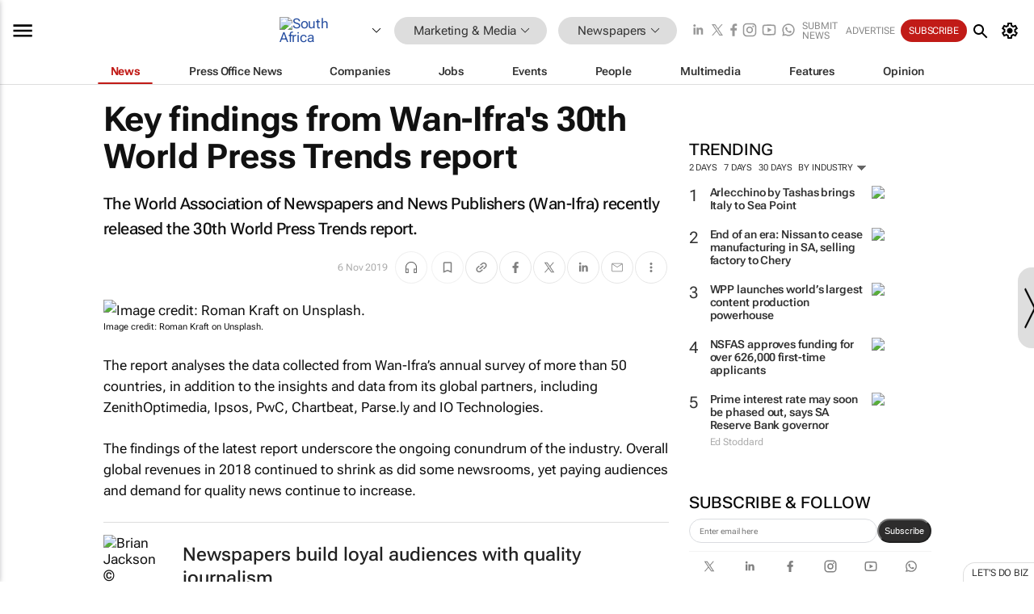

--- FILE ---
content_type: text/html; charset=utf-8
request_url: https://www.google.com/recaptcha/api2/aframe
body_size: 266
content:
<!DOCTYPE HTML><html><head><meta http-equiv="content-type" content="text/html; charset=UTF-8"></head><body><script nonce="MhtZHeb172dKe_DNOtZ0NQ">/** Anti-fraud and anti-abuse applications only. See google.com/recaptcha */ try{var clients={'sodar':'https://pagead2.googlesyndication.com/pagead/sodar?'};window.addEventListener("message",function(a){try{if(a.source===window.parent){var b=JSON.parse(a.data);var c=clients[b['id']];if(c){var d=document.createElement('img');d.src=c+b['params']+'&rc='+(localStorage.getItem("rc::a")?sessionStorage.getItem("rc::b"):"");window.document.body.appendChild(d);sessionStorage.setItem("rc::e",parseInt(sessionStorage.getItem("rc::e")||0)+1);localStorage.setItem("rc::h",'1769260985811');}}}catch(b){}});window.parent.postMessage("_grecaptcha_ready", "*");}catch(b){}</script></body></html>